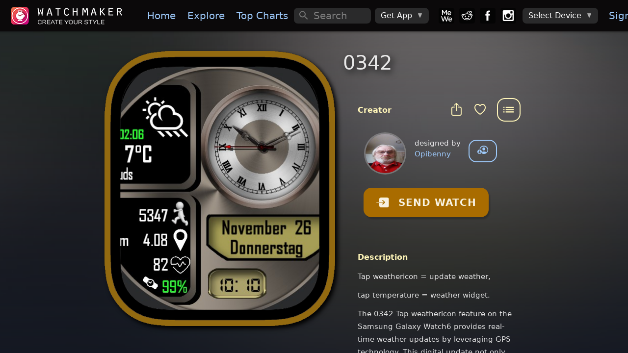

--- FILE ---
content_type: text/css; charset=UTF-8
request_url: https://getwatchmaker.com/css/styles.css
body_size: 633
content:
@charset "UTF-8";


@font-face {
  font-family: "wmfont";
  src:url("fonts/wmfont.eot");
  src:url("fonts/wmfont.eot?#iefix") format("embedded-opentype"),
    url("fonts/wmfont.woff") format("woff"),
    url("fonts/wmfont.ttf") format("truetype"),
    url("fonts/wmfont.svg#wmfont") format("svg");
  font-weight: normal;
  font-style: normal;

}

[data-icon]:before {
  font-family: "wmfont" !important;
  content: attr(data-icon);
  font-style: normal !important;
  font-weight: normal !important;
  font-variant: normal !important;
  text-transform: none !important;
  speak: none;
  line-height: 1;
  -webkit-font-smoothing: antialiased;
  -moz-osx-font-smoothing: grayscale;
}

[class^="icon-"]:before,
[class*=" icon-"]:before {
  font-family: "wmfont" !important;
  font-style: normal !important;
  font-weight: normal !important;
  font-variant: normal !important;
  text-transform: none !important;
  speak: none;
  line-height: 1;
  margin-left: 2.5px;
  margin-right: 2.5px;
  color: #ccc;
  -webkit-font-smoothing: antialiased;
  -moz-osx-font-smoothing: grayscale;
}

.icon-cal:before {
  content: "\62";
}
.icon-st:before {
  content: "\63";
}
.icon-mn:before {
  content: "\65";
}
.icon-bt:before {
  content: "\64";
}
.icon-tap:before {
  content: "\61";
}
.icon-aw:before {
  content: "\68";
}
.icon-map:before {
  content: "\66";
}
.icon-cps:before {
  content: "\6b";
}
.icon-tz:before {
  content: "\6c";
}
.icon-u:before {
  content: "\69";
}
.icon-sw:before {
  content: "\6d";
}
.icon-hr:before {
  content: "\67";
}
.icon-w:before {
  content: "\6e";
}
.icon-cd:before {
  content: "\6f";
}
.icon-zne:before {
  content: "\70";
}
.icon-ani:before {
  content: "\71";
}
.icon-an:before {
  content: "\72";
}
.icon-cpn:before {
  content: "\75";
}
.icon-gyr:before {
  content: "\76";
}
.icon-tsk:before {
  content: "\77";
}
.icon-pbt:before {
  content: "\78";
}
.icon-dt:before {
  content: "\6a";
}
.icon-12:before {
  content: "\73";
}
.icon-24:before {
  content: "\74";
}
.icon-ap:before {
  content: "\79";
}

.glyphicon.spinning {
    animation: spin 1s infinite linear;
    -webkit-animation: spin2 1s infinite linear;
}

@keyframes spin {
    from { transform: scale(1) rotate(0deg); }
    to { transform: scale(1) rotate(360deg); }
}

@-webkit-keyframes spin2 {
    from { -webkit-transform: rotate(0deg); }
    to { -webkit-transform: rotate(360deg); }
}